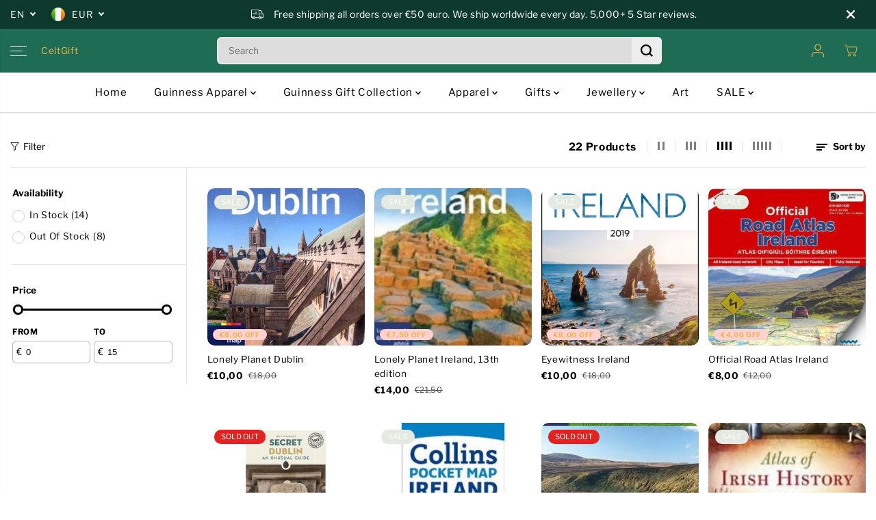

--- FILE ---
content_type: text/javascript
request_url: https://celtgift.com/cdn/shop/t/26/assets/lazysizes.min.js?v=166473712726788881691712148836
body_size: 4102
content:
/*! lazysizes - v5.3.2 */

!function(e){var t=function(u,D,f){"use strict";var k,H;if(function(){var e;var t={lazyClass:"lazyload",loadedClass:"lazyloaded",loadingClass:"lazyloading",preloadClass:"lazypreload",errorClass:"lazyerror",autosizesClass:"lazyautosizes",fastLoadedClass:"ls-is-cached",iframeLoadMode:0,srcAttr:"data-src",srcsetAttr:"data-srcset",sizesAttr:"data-sizes",minSize:40,customMedia:{},init:true,expFactor:1.5,hFac:.8,loadMode:2,loadHidden:true,ricTimeout:0,throttleDelay:125};H=u.lazySizesConfig||u.lazysizesConfig||{};for(e in t){if(!(e in H)){H[e]=t[e]}}}(),!D||!D.getElementsByClassName){return{init:function(){},cfg:H,noSupport:true}}var O=D.documentElement,i=u.HTMLPictureElement,P="addEventListener",$="getAttribute",q=u[P].bind(u),I=u.setTimeout,U=u.requestAnimationFrame||I,o=u.requestIdleCallback,j=/^picture$/i,r=["load","error","lazyincluded","_lazyloaded"],a={},G=Array.prototype.forEach,J=function(e,t){if(!a[t]){a[t]=new RegExp("(\\s|^)"+t+"(\\s|$)")}return a[t].test(e[$]("class")||"")&&a[t]},K=function(e,t){if(!J(e,t)){e.setAttribute("class",(e[$]("class")||"").trim()+" "+t)}},Q=function(e,t){var a;if(a=J(e,t)){e.setAttribute("class",(e[$]("class")||"").replace(a," "))}},V=function(t,a,e){var i=e?P:"removeEventListener";if(e){V(t,a)}r.forEach(function(e){t[i](e,a)})},X=function(e,t,a,i,r){var n=D.createEvent("Event");if(!a){a={}}a.instance=k;n.initEvent(t,!i,!r);n.detail=a;e.dispatchEvent(n);return n},Y=function(e,t){var a;if(!i&&(a=u.picturefill||H.pf)){if(t&&t.src&&!e[$]("srcset")){e.setAttribute("srcset",t.src)}a({reevaluate:true,elements:[e]})}else if(t&&t.src){e.src=t.src}},Z=function(e,t){return(getComputedStyle(e,null)||{})[t]},s=function(e,t,a){a=a||e.offsetWidth;while(a<H.minSize&&t&&!e._lazysizesWidth){a=t.offsetWidth;t=t.parentNode}return a},ee=function(){var a,i;var t=[];var r=[];var n=t;var s=function(){var e=n;n=t.length?r:t;a=true;i=false;while(e.length){e.shift()()}a=false};var e=function(e,t){if(a&&!t){e.apply(this,arguments)}else{n.push(e);if(!i){i=true;(D.hidden?I:U)(s)}}};e._lsFlush=s;return e}(),te=function(a,e){return e?function(){ee(a)}:function(){var e=this;var t=arguments;ee(function(){a.apply(e,t)})}},ae=function(e){var a;var i=0;var r=H.throttleDelay;var n=H.ricTimeout;var t=function(){a=false;i=f.now();e()};var s=o&&n>49?function(){o(t,{timeout:n});if(n!==H.ricTimeout){n=H.ricTimeout}}:te(function(){I(t)},true);return function(e){var t;if(e=e===true){n=33}if(a){return}a=true;t=r-(f.now()-i);if(t<0){t=0}if(e||t<9){s()}else{I(s,t)}}},ie=function(e){var t,a;var i=99;var r=function(){t=null;e()};var n=function(){var e=f.now()-a;if(e<i){I(n,i-e)}else{(o||r)(r)}};return function(){a=f.now();if(!t){t=I(n,i)}}},e=function(){var v,m,c,h,e;var y,z,g,p,C,b,A;var n=/^img$/i;var d=/^iframe$/i;var E="onscroll"in u&&!/(gle|ing)bot/.test(navigator.userAgent);var _=0;var w=0;var M=0;var N=-1;var L=function(e){M--;if(!e||M<0||!e.target){M=0}};var x=function(e){if(A==null){A=Z(D.body,"visibility")=="hidden"}return A||!(Z(e.parentNode,"visibility")=="hidden"&&Z(e,"visibility")=="hidden")};var W=function(e,t){var a;var i=e;var r=x(e);g-=t;b+=t;p-=t;C+=t;while(r&&(i=i.offsetParent)&&i!=D.body&&i!=O){r=(Z(i,"opacity")||1)>0;if(r&&Z(i,"overflow")!="visible"){a=i.getBoundingClientRect();r=C>a.left&&p<a.right&&b>a.top-1&&g<a.bottom+1}}return r};var t=function(){var e,t,a,i,r,n,s,o,l,u,f,c;var d=k.elements;if((h=H.loadMode)&&M<8&&(e=d.length)){t=0;N++;for(;t<e;t++){if(!d[t]||d[t]._lazyRace){continue}if(!E||k.prematureUnveil&&k.prematureUnveil(d[t])){R(d[t]);continue}if(!(o=d[t][$]("data-expand"))||!(n=o*1)){n=w}if(!u){u=!H.expand||H.expand<1?O.clientHeight>500&&O.clientWidth>500?500:370:H.expand;k._defEx=u;f=u*H.expFactor;c=H.hFac;A=null;if(w<f&&M<1&&N>2&&h>2&&!D.hidden){w=f;N=0}else if(h>1&&N>1&&M<6){w=u}else{w=_}}if(l!==n){y=innerWidth+n*c;z=innerHeight+n;s=n*-1;l=n}a=d[t].getBoundingClientRect();if((b=a.bottom)>=s&&(g=a.top)<=z&&(C=a.right)>=s*c&&(p=a.left)<=y&&(b||C||p||g)&&(H.loadHidden||x(d[t]))&&(m&&M<3&&!o&&(h<3||N<4)||W(d[t],n))){R(d[t]);r=true;if(M>9){break}}else if(!r&&m&&!i&&M<4&&N<4&&h>2&&(v[0]||H.preloadAfterLoad)&&(v[0]||!o&&(b||C||p||g||d[t][$](H.sizesAttr)!="auto"))){i=v[0]||d[t]}}if(i&&!r){R(i)}}};var a=ae(t);var S=function(e){var t=e.target;if(t._lazyCache){delete t._lazyCache;return}L(e);K(t,H.loadedClass);Q(t,H.loadingClass);V(t,B);X(t,"lazyloaded")};var i=te(S);var B=function(e){i({target:e.target})};var T=function(e,t){var a=e.getAttribute("data-load-mode")||H.iframeLoadMode;if(a==0){e.contentWindow.location.replace(t)}else if(a==1){e.src=t}};var F=function(e){var t;var a=e[$](H.srcsetAttr);if(t=H.customMedia[e[$]("data-media")||e[$]("media")]){e.setAttribute("media",t)}if(a){e.setAttribute("srcset",a)}};var s=te(function(t,e,a,i,r){var n,s,o,l,u,f;if(!(u=X(t,"lazybeforeunveil",e)).defaultPrevented){if(i){if(a){K(t,H.autosizesClass)}else{t.setAttribute("sizes",i)}}s=t[$](H.srcsetAttr);n=t[$](H.srcAttr);if(r){o=t.parentNode;l=o&&j.test(o.nodeName||"")}f=e.firesLoad||"src"in t&&(s||n||l);u={target:t};K(t,H.loadingClass);if(f){clearTimeout(c);c=I(L,2500);V(t,B,true)}if(l){G.call(o.getElementsByTagName("source"),F)}if(s){t.setAttribute("srcset",s)}else if(n&&!l){if(d.test(t.nodeName)){T(t,n)}else{t.src=n}}if(r&&(s||l)){Y(t,{src:n})}}if(t._lazyRace){delete t._lazyRace}Q(t,H.lazyClass);ee(function(){var e=t.complete&&t.naturalWidth>1;if(!f||e){if(e){K(t,H.fastLoadedClass)}S(u);t._lazyCache=true;I(function(){if("_lazyCache"in t){delete t._lazyCache}},9)}if(t.loading=="lazy"){M--}},true)});var R=function(e){if(e._lazyRace){return}var t;var a=n.test(e.nodeName);var i=a&&(e[$](H.sizesAttr)||e[$]("sizes"));var r=i=="auto";if((r||!m)&&a&&(e[$]("src")||e.srcset)&&!e.complete&&!J(e,H.errorClass)&&J(e,H.lazyClass)){return}t=X(e,"lazyunveilread").detail;if(r){re.updateElem(e,true,e.offsetWidth)}e._lazyRace=true;M++;s(e,t,r,i,a)};var r=ie(function(){H.loadMode=3;a()});var o=function(){if(H.loadMode==3){H.loadMode=2}r()};var l=function(){if(m){return}if(f.now()-e<999){I(l,999);return}m=true;H.loadMode=3;a();q("scroll",o,true)};return{_:function(){e=f.now();k.elements=D.getElementsByClassName(H.lazyClass);v=D.getElementsByClassName(H.lazyClass+" "+H.preloadClass);q("scroll",a,true);q("resize",a,true);q("pageshow",function(e){if(e.persisted){var t=D.querySelectorAll("."+H.loadingClass);if(t.length&&t.forEach){U(function(){t.forEach(function(e){if(e.complete){R(e)}})})}}});if(u.MutationObserver){new MutationObserver(a).observe(O,{childList:true,subtree:true,attributes:true})}else{O[P]("DOMNodeInserted",a,true);O[P]("DOMAttrModified",a,true);setInterval(a,999)}q("hashchange",a,true);["focus","mouseover","click","load","transitionend","animationend"].forEach(function(e){D[P](e,a,true)});if(/d$|^c/.test(D.readyState)){l()}else{q("load",l);D[P]("DOMContentLoaded",a);I(l,2e4)}if(k.elements.length){t();ee._lsFlush()}else{a()}},checkElems:a,unveil:R,_aLSL:o}}(),re=function(){var a;var n=te(function(e,t,a,i){var r,n,s;e._lazysizesWidth=i;i+="px";e.setAttribute("sizes",i);if(j.test(t.nodeName||"")){r=t.getElementsByTagName("source");for(n=0,s=r.length;n<s;n++){r[n].setAttribute("sizes",i)}}if(!a.detail.dataAttr){Y(e,a.detail)}});var i=function(e,t,a){var i;var r=e.parentNode;if(r){a=s(e,r,a);i=X(e,"lazybeforesizes",{width:a,dataAttr:!!t});if(!i.defaultPrevented){a=i.detail.width;if(a&&a!==e._lazysizesWidth){n(e,r,i,a)}}}};var e=function(){var e;var t=a.length;if(t){e=0;for(;e<t;e++){i(a[e])}}};var t=ie(e);return{_:function(){a=D.getElementsByClassName(H.autosizesClass);q("resize",t)},checkElems:t,updateElem:i}}(),t=function(){if(!t.i&&D.getElementsByClassName){t.i=true;re._();e._()}};return I(function(){H.init&&t()}),k={cfg:H,autoSizer:re,loader:e,init:t,uP:Y,aC:K,rC:Q,hC:J,fire:X,gW:s,rAF:ee}}(e,e.document,Date);e.lazySizes=t,"object"==typeof module&&module.exports&&(module.exports=t)}("undefined"!=typeof window?window:{});

/*! lazysizes - v5.3.2 */

!function(t,e){var r=function(){e(t.lazySizes),t.removeEventListener("lazyunveilread",r,!0)};e=e.bind(null,t,t.document),"object"==typeof module&&module.exports?e(require("lazysizes")):"function"==typeof define&&define.amd?define(["lazysizes"],e):t.lazySizes?r():t.addEventListener("lazyunveilread",r,!0)}(window,function(f,u,g){"use strict";var b,m,i=g.cfg,d={string:1,number:1},l=/^\-*\+*\d+\.*\d*$/,p=/^picture$/i,v=/\s*\{\s*width\s*\}\s*/i,y=/\s*\{\s*height\s*\}\s*/i,h=/\s*\{\s*([a-z0-9]+)\s*\}\s*/gi,z=/^\[.*\]|\{.*\}$/,A=/^(?:auto|\d+(px)?)$/,w=u.createElement("a"),t=u.createElement("img"),P="srcset"in t&&!("sizes"in t),E=!!f.HTMLPictureElement&&!P;function N(a,t,s){var e,r,i,n,o,c=f.getComputedStyle(a);if(s){for(n in o={},s)o[n]=s[n];s=o}else r=a.parentNode,s={isPicture:!(!r||!p.test(r.nodeName||""))};for(e in i=function(t,e){var r,i=a.getAttribute("data-"+t);if(i||(r=c.getPropertyValue("--ls-"+t))&&(i=r.trim()),i){if("true"==i)i=!0;else if("false"==i)i=!1;else if(l.test(i))i=parseFloat(i);else if("function"==typeof m[t])i=m[t](a,i);else if(z.test(i))try{i=JSON.parse(i)}catch(t){}s[t]=i}else t in m&&"function"!=typeof m[t]&&!s[t]?s[t]=m[t]:e&&"function"==typeof m[t]&&(s[t]=m[t](a,i))},m)i(e);return t.replace(h,function(t,e){e in s||i(e,!0)}),s}function _(t,e,r){var s,n,o,i=0,a=0,c=r;if(t){if("container"===e.ratio){for(i=c.scrollWidth,a=c.scrollHeight;!(i&&a||c===u);)i=(c=c.parentNode).scrollWidth,a=c.scrollHeight;i&&a&&(e.ratio=e.traditionalRatio?a/i:i/a)}s=t,n=e,(o=[]).srcset=[],n.absUrl&&(w.setAttribute("href",s),s=w.href),s=((n.prefix||"")+s+(n.postfix||"")).replace(h,function(t,e){return d[typeof n[e]]?n[e]:t}),n.widths.forEach(function(t){var e=n.widthmap[t]||t,r=n.aspectratio||n.ratio,i=!n.aspectratio&&m.traditionalRatio,a={u:s.replace(v,e).replace(y,r?i?Math.round(t*r):Math.round(t/r):""),w:t};o.push(a),o.srcset.push(a.c=a.u+" "+t+"w")}),(t=o).isPicture=e.isPicture,P&&"IMG"==r.nodeName.toUpperCase()?r.removeAttribute(b.srcsetAttr):r.setAttribute(b.srcsetAttr,t.srcset.join(", ")),Object.defineProperty(r,"_lazyrias",{value:t,writable:!0})}}function x(t){return t.getAttribute(t.getAttribute("data-srcattr")||m.srcAttr)||t.getAttribute(b.srcsetAttr)||t.getAttribute(b.srcAttr)||t.getAttribute("data-pfsrcset")||""}!function(){var t,e={prefix:"",postfix:"",srcAttr:"data-src",absUrl:!1,modifyOptions:function(){},widthmap:{},ratio:!1,traditionalRatio:!1,aspectratio:!1};for(t in(b=g&&g.cfg).supportsType||(b.supportsType=function(t){return!t}),b.rias||(b.rias={}),"widths"in(m=b.rias)||(m.widths=[],function(t){for(var e,r=0;!e||e<3e3;)30<(r+=5)&&(r+=1),e=36*r,t.push(e)}(m.widths)),e)t in m||(m[t]=e[t])}(),addEventListener("lazybeforesizes",function(t){if(t.detail.instance==g){var e,r,i,a,s,n,o,c,u,d,f,l=t.target;if(t.detail.dataAttr&&!t.defaultPrevented&&!m.disabled&&(o=l.getAttribute(b.sizesAttr)||l.getAttribute("sizes"))&&A.test(o)){var p,y,h=x(l);if(y=N(p=l,h),m.modifyOptions.call(p,{target:p,details:y,detail:y}),g.fire(p,"lazyriasmodifyoptions",y),e=y,u=v.test(e.prefix)||v.test(e.postfix),e.isPicture&&(r=l.parentNode))for(a=0,s=(i=r.getElementsByTagName("source")).length;a<s;a++)(u||v.test(n=x(i[a])))&&(_(n,N(i[a],n,e),i[a]),d=!0);u||v.test(h)?(_(h,e,l),d=!0):d&&((f=[]).srcset=[],f.isPicture=!0,Object.defineProperty(l,"_lazyrias",{value:f,writable:!0})),d&&(E?l.removeAttribute(b.srcAttr):"auto"!=o&&(c={width:parseInt(o,10)},M({target:l,detail:c})))}}},!0);var a,M=(a=function(t){var e,r;t.detail.instance==g&&(r=t.target,P||!(f.respimage||f.picturefill||i.pf)?("_lazyrias"in r||t.detail.dataAttr&&O(r,!0))&&(e=s(r,t.detail.width))&&e.u&&r._lazyrias.cur!=e.u&&(r._lazyrias.cur=e.u,e.cached=!0,g.rAF(function(){r.setAttribute(b.srcAttr,e.u),r.setAttribute("src",e.u)})):u.removeEventListener("lazybeforesizes",a))},E?a=function(){}:addEventListener("lazybeforesizes",a),a);function L(t,e){return t.w-e.w}function O(t,e){var r;return!t._lazyrias&&g.pWS&&(r=g.pWS(t.getAttribute(b.srcsetAttr||""))).length&&(Object.defineProperty(t,"_lazyrias",{value:r,writable:!0}),e&&t.parentNode&&(r.isPicture="PICTURE"==t.parentNode.nodeName.toUpperCase())),t._lazyrias}function s(t,e){var r,i,a,s,n,o,c,u,d=t._lazyrias;if(d.isPicture&&f.matchMedia)for(i=0,a=(r=t.parentNode.getElementsByTagName("source")).length;i<a;i++)if(O(r[i])&&!r[i].getAttribute("type")&&(!(s=r[i].getAttribute("media"))||(matchMedia(s)||{}).matches)){d=r[i]._lazyrias;break}return(!d.w||d.w<e)&&(d.w=e,d.d=(o=t,c=f.devicePixelRatio||1,u=g.getX&&g.getX(o),Math.min(u||c,2.4,c)),n=function(t){for(var e,r,i=t.length,a=t[i-1],s=0;s<i;s++)if((a=t[s]).d=a.w/t.w,a.d>=t.d){!a.cached&&(e=t[s-1])&&e.d>t.d-.13*Math.pow(t.d,2.2)&&(r=Math.pow(e.d-.6,1.6),e.cached&&(e.d+=.15*r),e.d+(a.d-t.d)*r>t.d&&(a=e));break}return a}(d.sort(L))),n}});